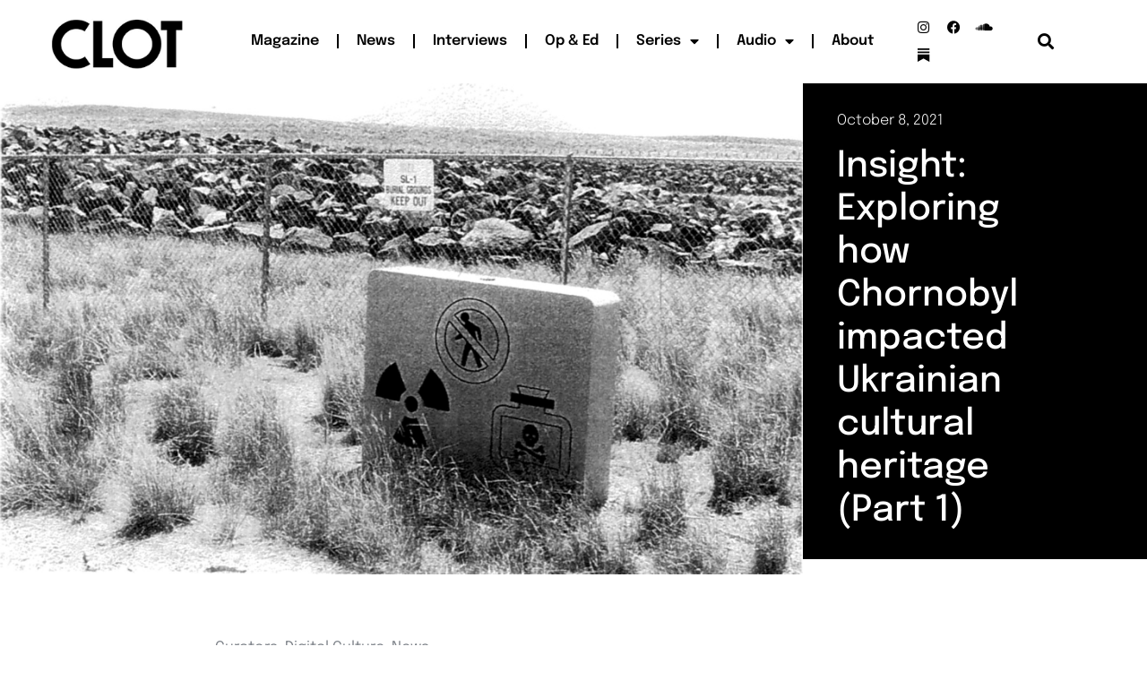

--- FILE ---
content_type: text/html; charset=UTF-8
request_url: https://clotmag.com/news/insight-exploring-how-chernobyl-impacted-ukrainian-cultural-heritage-part-1
body_size: 18761
content:
<!doctype html>
<html dir="ltr" lang="en-GB" prefix="og: https://ogp.me/ns#">
<head>
	<meta charset="UTF-8">
	<meta name="viewport" content="width=device-width, initial-scale=1">
	<link rel="profile" href="https://gmpg.org/xfn/11">
	<title>Exploring how Chernobyl impacted Ukrainian cultural heritage</title>
	<style>img:is([sizes="auto" i], [sizes^="auto," i]) { contain-intrinsic-size: 3000px 1500px }</style>
	
		<!-- All in One SEO 4.9.2 - aioseo.com -->
	<meta name="description" content="The first part of an insight explores how the Chornobyl accident in 1986 has impacted the cultural heritage in the Soviet Union &amp; worldwide" />
	<meta name="robots" content="max-image-preview:large" />
	<meta name="author" content="CLOT Magazine"/>
	<meta name="google-site-verification" content="e9H7n-AyWhqifBuyIyC9vm8Pcv19O0IbkuiG7b1eGak" />
	<meta name="keywords" content="russia,constructivism,contemporary,sculpture,scifi,st petersburg,lee bul,manege,curators,digital culture,news" />
	<link rel="canonical" href="https://clotmag.com/news/insight-exploring-how-chernobyl-impacted-ukrainian-cultural-heritage-part-1" />
	<meta name="generator" content="All in One SEO (AIOSEO) 4.9.2" />
		<meta property="og:locale" content="en_GB" />
		<meta property="og:site_name" content="CLOT Magazine | An online publishing platform dedicated to the most experimental art forms" />
		<meta property="og:type" content="article" />
		<meta property="og:title" content="Exploring how Chernobyl impacted Ukrainian cultural heritage" />
		<meta property="og:description" content="The first part of an insight explores how the Chornobyl accident in 1986 has impacted the cultural heritage in the Soviet Union &amp; worldwide" />
		<meta property="og:url" content="https://clotmag.com/news/insight-exploring-how-chernobyl-impacted-ukrainian-cultural-heritage-part-1" />
		<meta property="og:image" content="https://www.clotmag.com/wp-content/uploads/2022/06/1.Black_LOGO-CLOT-VIDEO-FINAL-copy.png" />
		<meta property="og:image:secure_url" content="https://www.clotmag.com/wp-content/uploads/2022/06/1.Black_LOGO-CLOT-VIDEO-FINAL-copy.png" />
		<meta property="article:published_time" content="2021-10-07T23:04:00+00:00" />
		<meta property="article:modified_time" content="2023-05-24T14:00:49+00:00" />
		<meta property="article:publisher" content="https://www.facebook.com/clotmagazine" />
		<script type="application/ld+json" class="aioseo-schema">
			{"@context":"https:\/\/schema.org","@graph":[{"@type":"Article","@id":"https:\/\/clotmag.com\/news\/insight-exploring-how-chernobyl-impacted-ukrainian-cultural-heritage-part-1#article","name":"Exploring how Chernobyl impacted Ukrainian cultural heritage","headline":"Insight: Exploring how Chornobyl impacted Ukrainian cultural heritage (Part 1)","author":{"@id":"https:\/\/clotmag.com\/author\/clotmagazine#author"},"publisher":{"@id":"https:\/\/clotmag.com\/#organization"},"image":{"@type":"ImageObject","url":"https:\/\/clotmag.com\/wp-content\/uploads\/2021\/10\/SL-1Burial.jpg","width":1024,"height":627},"datePublished":"2021-10-08T00:04:00+01:00","dateModified":"2023-05-24T15:00:49+01:00","inLanguage":"en-GB","mainEntityOfPage":{"@id":"https:\/\/clotmag.com\/news\/insight-exploring-how-chernobyl-impacted-ukrainian-cultural-heritage-part-1#webpage"},"isPartOf":{"@id":"https:\/\/clotmag.com\/news\/insight-exploring-how-chernobyl-impacted-ukrainian-cultural-heritage-part-1#webpage"},"articleSection":"Curators, Digital Culture, News, Chernobyl, CHRNBL Forum, Discussion, Exhibition, Forum, Nuclear Energy, Politics, Technology"},{"@type":"BreadcrumbList","@id":"https:\/\/clotmag.com\/news\/insight-exploring-how-chernobyl-impacted-ukrainian-cultural-heritage-part-1#breadcrumblist","itemListElement":[{"@type":"ListItem","@id":"https:\/\/clotmag.com#listItem","position":1,"name":"Home","item":"https:\/\/clotmag.com","nextItem":{"@type":"ListItem","@id":"https:\/\/clotmag.com\/category\/digital-culture#listItem","name":"Digital Culture"}},{"@type":"ListItem","@id":"https:\/\/clotmag.com\/category\/digital-culture#listItem","position":2,"name":"Digital Culture","item":"https:\/\/clotmag.com\/category\/digital-culture","nextItem":{"@type":"ListItem","@id":"https:\/\/clotmag.com\/news\/insight-exploring-how-chernobyl-impacted-ukrainian-cultural-heritage-part-1#listItem","name":"Insight: Exploring how Chornobyl impacted Ukrainian cultural heritage (Part 1)"},"previousItem":{"@type":"ListItem","@id":"https:\/\/clotmag.com#listItem","name":"Home"}},{"@type":"ListItem","@id":"https:\/\/clotmag.com\/news\/insight-exploring-how-chernobyl-impacted-ukrainian-cultural-heritage-part-1#listItem","position":3,"name":"Insight: Exploring how Chornobyl impacted Ukrainian cultural heritage (Part 1)","previousItem":{"@type":"ListItem","@id":"https:\/\/clotmag.com\/category\/digital-culture#listItem","name":"Digital Culture"}}]},{"@type":"Organization","@id":"https:\/\/clotmag.com\/#organization","name":"CLOT Magazine","description":"An online publishing platform dedicated to the most experimental art forms","url":"https:\/\/clotmag.com\/","logo":{"@type":"ImageObject","url":"https:\/\/www.clotmag.com\/wp-content\/uploads\/2022\/04\/1.Black_LOGO-CLOT-VIDEO-FINAL-copy.png","@id":"https:\/\/clotmag.com\/news\/insight-exploring-how-chernobyl-impacted-ukrainian-cultural-heritage-part-1\/#organizationLogo"},"image":{"@id":"https:\/\/clotmag.com\/news\/insight-exploring-how-chernobyl-impacted-ukrainian-cultural-heritage-part-1\/#organizationLogo"},"sameAs":["https:\/\/twitter.com\/ClotMagazine","https:\/\/www.instagram.com\/clotmagazine","https:\/\/www.youtube.com\/channel\/UCAn9rhMGQSbQcUTVFb_1nCQ","https:\/\/soundcloud.com\/clot-magazine"]},{"@type":"Person","@id":"https:\/\/clotmag.com\/author\/clotmagazine#author","url":"https:\/\/clotmag.com\/author\/clotmagazine","name":"CLOT Magazine"},{"@type":"WebPage","@id":"https:\/\/clotmag.com\/news\/insight-exploring-how-chernobyl-impacted-ukrainian-cultural-heritage-part-1#webpage","url":"https:\/\/clotmag.com\/news\/insight-exploring-how-chernobyl-impacted-ukrainian-cultural-heritage-part-1","name":"Exploring how Chernobyl impacted Ukrainian cultural heritage","description":"The first part of an insight explores how the Chornobyl accident in 1986 has impacted the cultural heritage in the Soviet Union & worldwide","inLanguage":"en-GB","isPartOf":{"@id":"https:\/\/clotmag.com\/#website"},"breadcrumb":{"@id":"https:\/\/clotmag.com\/news\/insight-exploring-how-chernobyl-impacted-ukrainian-cultural-heritage-part-1#breadcrumblist"},"author":{"@id":"https:\/\/clotmag.com\/author\/clotmagazine#author"},"creator":{"@id":"https:\/\/clotmag.com\/author\/clotmagazine#author"},"image":{"@type":"ImageObject","url":"https:\/\/clotmag.com\/wp-content\/uploads\/2021\/10\/SL-1Burial.jpg","@id":"https:\/\/clotmag.com\/news\/insight-exploring-how-chernobyl-impacted-ukrainian-cultural-heritage-part-1\/#mainImage","width":1024,"height":627},"primaryImageOfPage":{"@id":"https:\/\/clotmag.com\/news\/insight-exploring-how-chernobyl-impacted-ukrainian-cultural-heritage-part-1#mainImage"},"datePublished":"2021-10-08T00:04:00+01:00","dateModified":"2023-05-24T15:00:49+01:00"},{"@type":"WebSite","@id":"https:\/\/clotmag.com\/#website","url":"https:\/\/clotmag.com\/","name":"CLOT Magazine","description":"An online publishing platform dedicated to the most experimental art forms","inLanguage":"en-GB","publisher":{"@id":"https:\/\/clotmag.com\/#organization"}}]}
		</script>
		<!-- All in One SEO -->

<link rel='dns-prefetch' href='//www.googletagmanager.com' />
<link rel="alternate" type="application/rss+xml" title="CLOT Magazine &raquo; Feed" href="https://clotmag.com/feed" />
<link rel="alternate" type="application/rss+xml" title="CLOT Magazine &raquo; Comments Feed" href="https://clotmag.com/comments/feed" />
<link rel="alternate" type="application/rss+xml" title="CLOT Magazine &raquo; Insight: Exploring how Chornobyl impacted Ukrainian cultural heritage (Part 1) Comments Feed" href="https://clotmag.com/news/insight-exploring-how-chernobyl-impacted-ukrainian-cultural-heritage-part-1/feed" />
<script>
window._wpemojiSettings = {"baseUrl":"https:\/\/s.w.org\/images\/core\/emoji\/16.0.1\/72x72\/","ext":".png","svgUrl":"https:\/\/s.w.org\/images\/core\/emoji\/16.0.1\/svg\/","svgExt":".svg","source":{"concatemoji":"https:\/\/clotmag.com\/wp-includes\/js\/wp-emoji-release.min.js?ver=108202bbd06aa5e2719fc9f718cb70c0"}};
/*! This file is auto-generated */
!function(s,n){var o,i,e;function c(e){try{var t={supportTests:e,timestamp:(new Date).valueOf()};sessionStorage.setItem(o,JSON.stringify(t))}catch(e){}}function p(e,t,n){e.clearRect(0,0,e.canvas.width,e.canvas.height),e.fillText(t,0,0);var t=new Uint32Array(e.getImageData(0,0,e.canvas.width,e.canvas.height).data),a=(e.clearRect(0,0,e.canvas.width,e.canvas.height),e.fillText(n,0,0),new Uint32Array(e.getImageData(0,0,e.canvas.width,e.canvas.height).data));return t.every(function(e,t){return e===a[t]})}function u(e,t){e.clearRect(0,0,e.canvas.width,e.canvas.height),e.fillText(t,0,0);for(var n=e.getImageData(16,16,1,1),a=0;a<n.data.length;a++)if(0!==n.data[a])return!1;return!0}function f(e,t,n,a){switch(t){case"flag":return n(e,"\ud83c\udff3\ufe0f\u200d\u26a7\ufe0f","\ud83c\udff3\ufe0f\u200b\u26a7\ufe0f")?!1:!n(e,"\ud83c\udde8\ud83c\uddf6","\ud83c\udde8\u200b\ud83c\uddf6")&&!n(e,"\ud83c\udff4\udb40\udc67\udb40\udc62\udb40\udc65\udb40\udc6e\udb40\udc67\udb40\udc7f","\ud83c\udff4\u200b\udb40\udc67\u200b\udb40\udc62\u200b\udb40\udc65\u200b\udb40\udc6e\u200b\udb40\udc67\u200b\udb40\udc7f");case"emoji":return!a(e,"\ud83e\udedf")}return!1}function g(e,t,n,a){var r="undefined"!=typeof WorkerGlobalScope&&self instanceof WorkerGlobalScope?new OffscreenCanvas(300,150):s.createElement("canvas"),o=r.getContext("2d",{willReadFrequently:!0}),i=(o.textBaseline="top",o.font="600 32px Arial",{});return e.forEach(function(e){i[e]=t(o,e,n,a)}),i}function t(e){var t=s.createElement("script");t.src=e,t.defer=!0,s.head.appendChild(t)}"undefined"!=typeof Promise&&(o="wpEmojiSettingsSupports",i=["flag","emoji"],n.supports={everything:!0,everythingExceptFlag:!0},e=new Promise(function(e){s.addEventListener("DOMContentLoaded",e,{once:!0})}),new Promise(function(t){var n=function(){try{var e=JSON.parse(sessionStorage.getItem(o));if("object"==typeof e&&"number"==typeof e.timestamp&&(new Date).valueOf()<e.timestamp+604800&&"object"==typeof e.supportTests)return e.supportTests}catch(e){}return null}();if(!n){if("undefined"!=typeof Worker&&"undefined"!=typeof OffscreenCanvas&&"undefined"!=typeof URL&&URL.createObjectURL&&"undefined"!=typeof Blob)try{var e="postMessage("+g.toString()+"("+[JSON.stringify(i),f.toString(),p.toString(),u.toString()].join(",")+"));",a=new Blob([e],{type:"text/javascript"}),r=new Worker(URL.createObjectURL(a),{name:"wpTestEmojiSupports"});return void(r.onmessage=function(e){c(n=e.data),r.terminate(),t(n)})}catch(e){}c(n=g(i,f,p,u))}t(n)}).then(function(e){for(var t in e)n.supports[t]=e[t],n.supports.everything=n.supports.everything&&n.supports[t],"flag"!==t&&(n.supports.everythingExceptFlag=n.supports.everythingExceptFlag&&n.supports[t]);n.supports.everythingExceptFlag=n.supports.everythingExceptFlag&&!n.supports.flag,n.DOMReady=!1,n.readyCallback=function(){n.DOMReady=!0}}).then(function(){return e}).then(function(){var e;n.supports.everything||(n.readyCallback(),(e=n.source||{}).concatemoji?t(e.concatemoji):e.wpemoji&&e.twemoji&&(t(e.twemoji),t(e.wpemoji)))}))}((window,document),window._wpemojiSettings);
</script>
<style id='wp-emoji-styles-inline-css'>

	img.wp-smiley, img.emoji {
		display: inline !important;
		border: none !important;
		box-shadow: none !important;
		height: 1em !important;
		width: 1em !important;
		margin: 0 0.07em !important;
		vertical-align: -0.1em !important;
		background: none !important;
		padding: 0 !important;
	}
</style>
<link rel='stylesheet' id='wp-block-library-css' href='https://clotmag.com/wp-includes/css/dist/block-library/style.min.css?ver=108202bbd06aa5e2719fc9f718cb70c0' media='all' />
<link rel='stylesheet' id='aioseo/css/src/vue/standalone/blocks/table-of-contents/global.scss-css' href='https://clotmag.com/wp-content/plugins/all-in-one-seo-pack/dist/Lite/assets/css/table-of-contents/global.e90f6d47.css?ver=4.9.2' media='all' />
<style id='global-styles-inline-css'>
:root{--wp--preset--aspect-ratio--square: 1;--wp--preset--aspect-ratio--4-3: 4/3;--wp--preset--aspect-ratio--3-4: 3/4;--wp--preset--aspect-ratio--3-2: 3/2;--wp--preset--aspect-ratio--2-3: 2/3;--wp--preset--aspect-ratio--16-9: 16/9;--wp--preset--aspect-ratio--9-16: 9/16;--wp--preset--color--black: #000000;--wp--preset--color--cyan-bluish-gray: #abb8c3;--wp--preset--color--white: #ffffff;--wp--preset--color--pale-pink: #f78da7;--wp--preset--color--vivid-red: #cf2e2e;--wp--preset--color--luminous-vivid-orange: #ff6900;--wp--preset--color--luminous-vivid-amber: #fcb900;--wp--preset--color--light-green-cyan: #7bdcb5;--wp--preset--color--vivid-green-cyan: #00d084;--wp--preset--color--pale-cyan-blue: #8ed1fc;--wp--preset--color--vivid-cyan-blue: #0693e3;--wp--preset--color--vivid-purple: #9b51e0;--wp--preset--gradient--vivid-cyan-blue-to-vivid-purple: linear-gradient(135deg,rgba(6,147,227,1) 0%,rgb(155,81,224) 100%);--wp--preset--gradient--light-green-cyan-to-vivid-green-cyan: linear-gradient(135deg,rgb(122,220,180) 0%,rgb(0,208,130) 100%);--wp--preset--gradient--luminous-vivid-amber-to-luminous-vivid-orange: linear-gradient(135deg,rgba(252,185,0,1) 0%,rgba(255,105,0,1) 100%);--wp--preset--gradient--luminous-vivid-orange-to-vivid-red: linear-gradient(135deg,rgba(255,105,0,1) 0%,rgb(207,46,46) 100%);--wp--preset--gradient--very-light-gray-to-cyan-bluish-gray: linear-gradient(135deg,rgb(238,238,238) 0%,rgb(169,184,195) 100%);--wp--preset--gradient--cool-to-warm-spectrum: linear-gradient(135deg,rgb(74,234,220) 0%,rgb(151,120,209) 20%,rgb(207,42,186) 40%,rgb(238,44,130) 60%,rgb(251,105,98) 80%,rgb(254,248,76) 100%);--wp--preset--gradient--blush-light-purple: linear-gradient(135deg,rgb(255,206,236) 0%,rgb(152,150,240) 100%);--wp--preset--gradient--blush-bordeaux: linear-gradient(135deg,rgb(254,205,165) 0%,rgb(254,45,45) 50%,rgb(107,0,62) 100%);--wp--preset--gradient--luminous-dusk: linear-gradient(135deg,rgb(255,203,112) 0%,rgb(199,81,192) 50%,rgb(65,88,208) 100%);--wp--preset--gradient--pale-ocean: linear-gradient(135deg,rgb(255,245,203) 0%,rgb(182,227,212) 50%,rgb(51,167,181) 100%);--wp--preset--gradient--electric-grass: linear-gradient(135deg,rgb(202,248,128) 0%,rgb(113,206,126) 100%);--wp--preset--gradient--midnight: linear-gradient(135deg,rgb(2,3,129) 0%,rgb(40,116,252) 100%);--wp--preset--font-size--small: 13px;--wp--preset--font-size--medium: 20px;--wp--preset--font-size--large: 36px;--wp--preset--font-size--x-large: 42px;--wp--preset--spacing--20: 0.44rem;--wp--preset--spacing--30: 0.67rem;--wp--preset--spacing--40: 1rem;--wp--preset--spacing--50: 1.5rem;--wp--preset--spacing--60: 2.25rem;--wp--preset--spacing--70: 3.38rem;--wp--preset--spacing--80: 5.06rem;--wp--preset--shadow--natural: 6px 6px 9px rgba(0, 0, 0, 0.2);--wp--preset--shadow--deep: 12px 12px 50px rgba(0, 0, 0, 0.4);--wp--preset--shadow--sharp: 6px 6px 0px rgba(0, 0, 0, 0.2);--wp--preset--shadow--outlined: 6px 6px 0px -3px rgba(255, 255, 255, 1), 6px 6px rgba(0, 0, 0, 1);--wp--preset--shadow--crisp: 6px 6px 0px rgba(0, 0, 0, 1);}:root { --wp--style--global--content-size: 800px;--wp--style--global--wide-size: 1200px; }:where(body) { margin: 0; }.wp-site-blocks > .alignleft { float: left; margin-right: 2em; }.wp-site-blocks > .alignright { float: right; margin-left: 2em; }.wp-site-blocks > .aligncenter { justify-content: center; margin-left: auto; margin-right: auto; }:where(.wp-site-blocks) > * { margin-block-start: 24px; margin-block-end: 0; }:where(.wp-site-blocks) > :first-child { margin-block-start: 0; }:where(.wp-site-blocks) > :last-child { margin-block-end: 0; }:root { --wp--style--block-gap: 24px; }:root :where(.is-layout-flow) > :first-child{margin-block-start: 0;}:root :where(.is-layout-flow) > :last-child{margin-block-end: 0;}:root :where(.is-layout-flow) > *{margin-block-start: 24px;margin-block-end: 0;}:root :where(.is-layout-constrained) > :first-child{margin-block-start: 0;}:root :where(.is-layout-constrained) > :last-child{margin-block-end: 0;}:root :where(.is-layout-constrained) > *{margin-block-start: 24px;margin-block-end: 0;}:root :where(.is-layout-flex){gap: 24px;}:root :where(.is-layout-grid){gap: 24px;}.is-layout-flow > .alignleft{float: left;margin-inline-start: 0;margin-inline-end: 2em;}.is-layout-flow > .alignright{float: right;margin-inline-start: 2em;margin-inline-end: 0;}.is-layout-flow > .aligncenter{margin-left: auto !important;margin-right: auto !important;}.is-layout-constrained > .alignleft{float: left;margin-inline-start: 0;margin-inline-end: 2em;}.is-layout-constrained > .alignright{float: right;margin-inline-start: 2em;margin-inline-end: 0;}.is-layout-constrained > .aligncenter{margin-left: auto !important;margin-right: auto !important;}.is-layout-constrained > :where(:not(.alignleft):not(.alignright):not(.alignfull)){max-width: var(--wp--style--global--content-size);margin-left: auto !important;margin-right: auto !important;}.is-layout-constrained > .alignwide{max-width: var(--wp--style--global--wide-size);}body .is-layout-flex{display: flex;}.is-layout-flex{flex-wrap: wrap;align-items: center;}.is-layout-flex > :is(*, div){margin: 0;}body .is-layout-grid{display: grid;}.is-layout-grid > :is(*, div){margin: 0;}body{padding-top: 0px;padding-right: 0px;padding-bottom: 0px;padding-left: 0px;}a:where(:not(.wp-element-button)){text-decoration: underline;}:root :where(.wp-element-button, .wp-block-button__link){background-color: #32373c;border-width: 0;color: #fff;font-family: inherit;font-size: inherit;line-height: inherit;padding: calc(0.667em + 2px) calc(1.333em + 2px);text-decoration: none;}.has-black-color{color: var(--wp--preset--color--black) !important;}.has-cyan-bluish-gray-color{color: var(--wp--preset--color--cyan-bluish-gray) !important;}.has-white-color{color: var(--wp--preset--color--white) !important;}.has-pale-pink-color{color: var(--wp--preset--color--pale-pink) !important;}.has-vivid-red-color{color: var(--wp--preset--color--vivid-red) !important;}.has-luminous-vivid-orange-color{color: var(--wp--preset--color--luminous-vivid-orange) !important;}.has-luminous-vivid-amber-color{color: var(--wp--preset--color--luminous-vivid-amber) !important;}.has-light-green-cyan-color{color: var(--wp--preset--color--light-green-cyan) !important;}.has-vivid-green-cyan-color{color: var(--wp--preset--color--vivid-green-cyan) !important;}.has-pale-cyan-blue-color{color: var(--wp--preset--color--pale-cyan-blue) !important;}.has-vivid-cyan-blue-color{color: var(--wp--preset--color--vivid-cyan-blue) !important;}.has-vivid-purple-color{color: var(--wp--preset--color--vivid-purple) !important;}.has-black-background-color{background-color: var(--wp--preset--color--black) !important;}.has-cyan-bluish-gray-background-color{background-color: var(--wp--preset--color--cyan-bluish-gray) !important;}.has-white-background-color{background-color: var(--wp--preset--color--white) !important;}.has-pale-pink-background-color{background-color: var(--wp--preset--color--pale-pink) !important;}.has-vivid-red-background-color{background-color: var(--wp--preset--color--vivid-red) !important;}.has-luminous-vivid-orange-background-color{background-color: var(--wp--preset--color--luminous-vivid-orange) !important;}.has-luminous-vivid-amber-background-color{background-color: var(--wp--preset--color--luminous-vivid-amber) !important;}.has-light-green-cyan-background-color{background-color: var(--wp--preset--color--light-green-cyan) !important;}.has-vivid-green-cyan-background-color{background-color: var(--wp--preset--color--vivid-green-cyan) !important;}.has-pale-cyan-blue-background-color{background-color: var(--wp--preset--color--pale-cyan-blue) !important;}.has-vivid-cyan-blue-background-color{background-color: var(--wp--preset--color--vivid-cyan-blue) !important;}.has-vivid-purple-background-color{background-color: var(--wp--preset--color--vivid-purple) !important;}.has-black-border-color{border-color: var(--wp--preset--color--black) !important;}.has-cyan-bluish-gray-border-color{border-color: var(--wp--preset--color--cyan-bluish-gray) !important;}.has-white-border-color{border-color: var(--wp--preset--color--white) !important;}.has-pale-pink-border-color{border-color: var(--wp--preset--color--pale-pink) !important;}.has-vivid-red-border-color{border-color: var(--wp--preset--color--vivid-red) !important;}.has-luminous-vivid-orange-border-color{border-color: var(--wp--preset--color--luminous-vivid-orange) !important;}.has-luminous-vivid-amber-border-color{border-color: var(--wp--preset--color--luminous-vivid-amber) !important;}.has-light-green-cyan-border-color{border-color: var(--wp--preset--color--light-green-cyan) !important;}.has-vivid-green-cyan-border-color{border-color: var(--wp--preset--color--vivid-green-cyan) !important;}.has-pale-cyan-blue-border-color{border-color: var(--wp--preset--color--pale-cyan-blue) !important;}.has-vivid-cyan-blue-border-color{border-color: var(--wp--preset--color--vivid-cyan-blue) !important;}.has-vivid-purple-border-color{border-color: var(--wp--preset--color--vivid-purple) !important;}.has-vivid-cyan-blue-to-vivid-purple-gradient-background{background: var(--wp--preset--gradient--vivid-cyan-blue-to-vivid-purple) !important;}.has-light-green-cyan-to-vivid-green-cyan-gradient-background{background: var(--wp--preset--gradient--light-green-cyan-to-vivid-green-cyan) !important;}.has-luminous-vivid-amber-to-luminous-vivid-orange-gradient-background{background: var(--wp--preset--gradient--luminous-vivid-amber-to-luminous-vivid-orange) !important;}.has-luminous-vivid-orange-to-vivid-red-gradient-background{background: var(--wp--preset--gradient--luminous-vivid-orange-to-vivid-red) !important;}.has-very-light-gray-to-cyan-bluish-gray-gradient-background{background: var(--wp--preset--gradient--very-light-gray-to-cyan-bluish-gray) !important;}.has-cool-to-warm-spectrum-gradient-background{background: var(--wp--preset--gradient--cool-to-warm-spectrum) !important;}.has-blush-light-purple-gradient-background{background: var(--wp--preset--gradient--blush-light-purple) !important;}.has-blush-bordeaux-gradient-background{background: var(--wp--preset--gradient--blush-bordeaux) !important;}.has-luminous-dusk-gradient-background{background: var(--wp--preset--gradient--luminous-dusk) !important;}.has-pale-ocean-gradient-background{background: var(--wp--preset--gradient--pale-ocean) !important;}.has-electric-grass-gradient-background{background: var(--wp--preset--gradient--electric-grass) !important;}.has-midnight-gradient-background{background: var(--wp--preset--gradient--midnight) !important;}.has-small-font-size{font-size: var(--wp--preset--font-size--small) !important;}.has-medium-font-size{font-size: var(--wp--preset--font-size--medium) !important;}.has-large-font-size{font-size: var(--wp--preset--font-size--large) !important;}.has-x-large-font-size{font-size: var(--wp--preset--font-size--x-large) !important;}
:root :where(.wp-block-pullquote){font-size: 1.5em;line-height: 1.6;}
</style>
<link rel='stylesheet' id='pdp/front.css-css' href='https://clotmag.com/wp-content/plugins/post-draft-preview/dist/styles/front.css' media='all' />
<link rel='stylesheet' id='hello-elementor-css' href='https://clotmag.com/wp-content/themes/hello-elementor/assets/css/reset.css?ver=3.4.5' media='all' />
<link rel='stylesheet' id='hello-elementor-theme-style-css' href='https://clotmag.com/wp-content/themes/hello-elementor/assets/css/theme.css?ver=3.4.5' media='all' />
<link rel='stylesheet' id='hello-elementor-header-footer-css' href='https://clotmag.com/wp-content/themes/hello-elementor/assets/css/header-footer.css?ver=3.4.5' media='all' />
<link rel='stylesheet' id='elementor-frontend-css' href='https://clotmag.com/wp-content/plugins/elementor/assets/css/frontend.min.css?ver=3.33.6' media='all' />
<link rel='stylesheet' id='elementor-post-31608-css' href='https://clotmag.com/wp-content/uploads/elementor/css/post-31608.css?ver=1766080207' media='all' />
<link rel='stylesheet' id='widget-image-css' href='https://clotmag.com/wp-content/plugins/elementor/assets/css/widget-image.min.css?ver=3.33.6' media='all' />
<link rel='stylesheet' id='widget-nav-menu-css' href='https://clotmag.com/wp-content/plugins/elementor-pro/assets/css/widget-nav-menu.min.css?ver=3.33.1' media='all' />
<link rel='stylesheet' id='widget-social-icons-css' href='https://clotmag.com/wp-content/plugins/elementor/assets/css/widget-social-icons.min.css?ver=3.33.6' media='all' />
<link rel='stylesheet' id='e-apple-webkit-css' href='https://clotmag.com/wp-content/plugins/elementor/assets/css/conditionals/apple-webkit.min.css?ver=3.33.6' media='all' />
<link rel='stylesheet' id='widget-search-form-css' href='https://clotmag.com/wp-content/plugins/elementor-pro/assets/css/widget-search-form.min.css?ver=3.33.1' media='all' />
<link rel='stylesheet' id='elementor-icons-shared-0-css' href='https://clotmag.com/wp-content/plugins/elementor/assets/lib/font-awesome/css/fontawesome.min.css?ver=5.15.3' media='all' />
<link rel='stylesheet' id='elementor-icons-fa-solid-css' href='https://clotmag.com/wp-content/plugins/elementor/assets/lib/font-awesome/css/solid.min.css?ver=5.15.3' media='all' />
<link rel='stylesheet' id='e-sticky-css' href='https://clotmag.com/wp-content/plugins/elementor-pro/assets/css/modules/sticky.min.css?ver=3.33.1' media='all' />
<link rel='stylesheet' id='widget-heading-css' href='https://clotmag.com/wp-content/plugins/elementor/assets/css/widget-heading.min.css?ver=3.33.6' media='all' />
<link rel='stylesheet' id='widget-post-info-css' href='https://clotmag.com/wp-content/plugins/elementor-pro/assets/css/widget-post-info.min.css?ver=3.33.1' media='all' />
<link rel='stylesheet' id='widget-icon-list-css' href='https://clotmag.com/wp-content/plugins/elementor/assets/css/widget-icon-list.min.css?ver=3.33.6' media='all' />
<link rel='stylesheet' id='elementor-icons-fa-regular-css' href='https://clotmag.com/wp-content/plugins/elementor/assets/lib/font-awesome/css/regular.min.css?ver=5.15.3' media='all' />
<link rel='stylesheet' id='widget-share-buttons-css' href='https://clotmag.com/wp-content/plugins/elementor-pro/assets/css/widget-share-buttons.min.css?ver=3.33.1' media='all' />
<link rel='stylesheet' id='elementor-icons-fa-brands-css' href='https://clotmag.com/wp-content/plugins/elementor/assets/lib/font-awesome/css/brands.min.css?ver=5.15.3' media='all' />
<link rel='stylesheet' id='widget-divider-css' href='https://clotmag.com/wp-content/plugins/elementor/assets/css/widget-divider.min.css?ver=3.33.6' media='all' />
<link rel='stylesheet' id='widget-posts-css' href='https://clotmag.com/wp-content/plugins/elementor-pro/assets/css/widget-posts.min.css?ver=3.33.1' media='all' />
<link rel='stylesheet' id='elementor-icons-css' href='https://clotmag.com/wp-content/plugins/elementor/assets/lib/eicons/css/elementor-icons.min.css?ver=5.44.0' media='all' />
<link rel='stylesheet' id='font-awesome-5-all-css' href='https://clotmag.com/wp-content/plugins/elementor/assets/lib/font-awesome/css/all.min.css?ver=3.33.6' media='all' />
<link rel='stylesheet' id='font-awesome-4-shim-css' href='https://clotmag.com/wp-content/plugins/elementor/assets/lib/font-awesome/css/v4-shims.min.css?ver=3.33.6' media='all' />
<link rel='stylesheet' id='elementor-post-31660-css' href='https://clotmag.com/wp-content/uploads/elementor/css/post-31660.css?ver=1766080207' media='all' />
<link rel='stylesheet' id='elementor-post-31728-css' href='https://clotmag.com/wp-content/uploads/elementor/css/post-31728.css?ver=1767364216' media='all' />
<link rel='stylesheet' id='elementor-post-31749-css' href='https://clotmag.com/wp-content/uploads/elementor/css/post-31749.css?ver=1766080207' media='all' />
<link rel='stylesheet' id='elementor-gf-local-epilogue-css' href='https://clotmag.com/wp-content/uploads/elementor/google-fonts/css/epilogue.css?ver=1743759917' media='all' />
<link rel='stylesheet' id='elementor-gf-local-roboto-css' href='https://clotmag.com/wp-content/uploads/elementor/google-fonts/css/roboto.css?ver=1743759938' media='all' />
<script src="https://clotmag.com/wp-includes/js/jquery/jquery.min.js?ver=3.7.1" id="jquery-core-js"></script>
<script src="https://clotmag.com/wp-includes/js/jquery/jquery-migrate.min.js?ver=3.4.1" id="jquery-migrate-js"></script>
<script src="https://clotmag.com/wp-content/plugins/elementor/assets/lib/font-awesome/js/v4-shims.min.js?ver=3.33.6" id="font-awesome-4-shim-js"></script>

<!-- Google tag (gtag.js) snippet added by Site Kit -->
<!-- Google Analytics snippet added by Site Kit -->
<script src="https://www.googletagmanager.com/gtag/js?id=GT-WF64QKQ" id="google_gtagjs-js" async></script>
<script id="google_gtagjs-js-after">
window.dataLayer = window.dataLayer || [];function gtag(){dataLayer.push(arguments);}
gtag("set","linker",{"domains":["clotmag.com"]});
gtag("js", new Date());
gtag("set", "developer_id.dZTNiMT", true);
gtag("config", "GT-WF64QKQ", {"googlesitekit_post_type":"post"});
</script>
<link rel="https://api.w.org/" href="https://clotmag.com/wp-json/" /><link rel="alternate" title="JSON" type="application/json" href="https://clotmag.com/wp-json/wp/v2/posts/27161" /><link rel="EditURI" type="application/rsd+xml" title="RSD" href="https://clotmag.com/xmlrpc.php?rsd" />

<link rel='shortlink' href='https://clotmag.com/?p=27161' />
<link rel="alternate" title="oEmbed (JSON)" type="application/json+oembed" href="https://clotmag.com/wp-json/oembed/1.0/embed?url=https%3A%2F%2Fclotmag.com%2Fnews%2Finsight-exploring-how-chernobyl-impacted-ukrainian-cultural-heritage-part-1" />
<link rel="alternate" title="oEmbed (XML)" type="text/xml+oembed" href="https://clotmag.com/wp-json/oembed/1.0/embed?url=https%3A%2F%2Fclotmag.com%2Fnews%2Finsight-exploring-how-chernobyl-impacted-ukrainian-cultural-heritage-part-1&#038;format=xml" />
<meta name="generator" content="Site Kit by Google 1.168.0" />
<!-- Google AdSense meta tags added by Site Kit -->
<meta name="google-adsense-platform-account" content="ca-host-pub-2644536267352236">
<meta name="google-adsense-platform-domain" content="sitekit.withgoogle.com">
<!-- End Google AdSense meta tags added by Site Kit -->
<meta name="generator" content="Elementor 3.33.6; features: additional_custom_breakpoints; settings: css_print_method-external, google_font-enabled, font_display-swap">
			<style>
				.e-con.e-parent:nth-of-type(n+4):not(.e-lazyloaded):not(.e-no-lazyload),
				.e-con.e-parent:nth-of-type(n+4):not(.e-lazyloaded):not(.e-no-lazyload) * {
					background-image: none !important;
				}
				@media screen and (max-height: 1024px) {
					.e-con.e-parent:nth-of-type(n+3):not(.e-lazyloaded):not(.e-no-lazyload),
					.e-con.e-parent:nth-of-type(n+3):not(.e-lazyloaded):not(.e-no-lazyload) * {
						background-image: none !important;
					}
				}
				@media screen and (max-height: 640px) {
					.e-con.e-parent:nth-of-type(n+2):not(.e-lazyloaded):not(.e-no-lazyload),
					.e-con.e-parent:nth-of-type(n+2):not(.e-lazyloaded):not(.e-no-lazyload) * {
						background-image: none !important;
					}
				}
			</style>
			<link rel="icon" href="https://clotmag.com/wp-content/uploads/2022/04/cropped-1.Black_LOGO-CLOT-VIDEO-FINAL-copy-32x32.png" sizes="32x32" />
<link rel="icon" href="https://clotmag.com/wp-content/uploads/2022/04/cropped-1.Black_LOGO-CLOT-VIDEO-FINAL-copy-192x192.png" sizes="192x192" />
<link rel="apple-touch-icon" href="https://clotmag.com/wp-content/uploads/2022/04/cropped-1.Black_LOGO-CLOT-VIDEO-FINAL-copy-180x180.png" />
<meta name="msapplication-TileImage" content="https://clotmag.com/wp-content/uploads/2022/04/cropped-1.Black_LOGO-CLOT-VIDEO-FINAL-copy-270x270.png" />
		<style id="wp-custom-css">
			a {
   
    text-decoration: underline;
    color: #000000;
}

figcaption {
    font-size: 12px;
    color: #333;
    line-height: 1.4;
    font-style: italic;
    font-weight: 400;
}

/*quitar espacio de las fechas*/
.elementor-posts .elementor-post__meta-data {
    margin-top: 4px; 
}
.elementor-posts .elementor-post__card .elementor-post__meta-data {
    padding: 0px 30px !important;
    margin-bottom: 0;
    border-top: 1px solid #eaeaea;
}
/*quitar espacio de abajo del titulo */
.elementor-posts .elementor-post__card .elementor-post__title {
    margin-bottom: 0px !important;
}
/*cambiar la s fotos dentro de la galeria */
.elementor-posts-container.elementor-has-item-ratio .elementor-post__thumbnail img {
    height: 100% !important;   
}		</style>
		</head>
<body class="wp-singular post-template-default single single-post postid-27161 single-format-standard wp-custom-logo wp-embed-responsive wp-theme-hello-elementor hello-elementor-default elementor-default elementor-kit-31608 elementor-page-31749">


<a class="skip-link screen-reader-text" href="#content">Skip to content</a>

		<header data-elementor-type="header" data-elementor-id="31660" class="elementor elementor-31660 elementor-location-header" data-elementor-post-type="elementor_library">
					<section class="elementor-section elementor-top-section elementor-element elementor-element-38b6ff1 elementor-section-boxed elementor-section-height-default elementor-section-height-default" data-id="38b6ff1" data-element_type="section" data-settings="{&quot;background_background&quot;:&quot;classic&quot;,&quot;sticky&quot;:&quot;top&quot;,&quot;sticky_on&quot;:[&quot;desktop&quot;,&quot;tablet&quot;,&quot;mobile&quot;],&quot;sticky_offset&quot;:0,&quot;sticky_effects_offset&quot;:0,&quot;sticky_anchor_link_offset&quot;:0}">
						<div class="elementor-container elementor-column-gap-default">
					<div class="elementor-column elementor-col-20 elementor-top-column elementor-element elementor-element-ace3c23" data-id="ace3c23" data-element_type="column">
			<div class="elementor-widget-wrap elementor-element-populated">
						<div class="elementor-element elementor-element-dbcbdd4 elementor-widget elementor-widget-theme-site-logo elementor-widget-image" data-id="dbcbdd4" data-element_type="widget" data-widget_type="theme-site-logo.default">
				<div class="elementor-widget-container">
											<a href="https://clotmag.com">
			<img width="200" height="82" src="https://clotmag.com/wp-content/uploads/2018/01/logo-CLOT-large-header-200x82.png" class="attachment-full size-full wp-image-12073" alt="CLOT Mag header Logo" />				</a>
											</div>
				</div>
					</div>
		</div>
				<div class="elementor-column elementor-col-20 elementor-top-column elementor-element elementor-element-945418a" data-id="945418a" data-element_type="column">
			<div class="elementor-widget-wrap elementor-element-populated">
						<div class="elementor-element elementor-element-79a0079 elementor-nav-menu__align-end elementor-nav-menu--stretch elementor-nav-menu__text-align-center elementor-nav-menu--dropdown-tablet elementor-nav-menu--toggle elementor-nav-menu--burger elementor-widget elementor-widget-nav-menu" data-id="79a0079" data-element_type="widget" data-settings="{&quot;full_width&quot;:&quot;stretch&quot;,&quot;layout&quot;:&quot;horizontal&quot;,&quot;submenu_icon&quot;:{&quot;value&quot;:&quot;&lt;i class=\&quot;fas fa-caret-down\&quot; aria-hidden=\&quot;true\&quot;&gt;&lt;\/i&gt;&quot;,&quot;library&quot;:&quot;fa-solid&quot;},&quot;toggle&quot;:&quot;burger&quot;}" data-widget_type="nav-menu.default">
				<div class="elementor-widget-container">
								<nav aria-label="Menu" class="elementor-nav-menu--main elementor-nav-menu__container elementor-nav-menu--layout-horizontal e--pointer-underline e--animation-fade">
				<ul id="menu-1-79a0079" class="elementor-nav-menu"><li class="menu-item menu-item-type-custom menu-item-object-custom menu-item-home menu-item-33647"><a href="https://clotmag.com" class="elementor-item">Magazine</a></li>
<li class="menu-item menu-item-type-post_type menu-item-object-page menu-item-31917"><a href="https://clotmag.com/news" class="elementor-item">News</a></li>
<li class="menu-item menu-item-type-post_type menu-item-object-page menu-item-12990"><a href="https://clotmag.com/interviews" class="elementor-item">Interviews</a></li>
<li class="menu-item menu-item-type-post_type menu-item-object-page menu-item-12987"><a href="https://clotmag.com/op-ed" class="elementor-item">Op &#038; Ed</a></li>
<li class="menu-item menu-item-type-post_type menu-item-object-page menu-item-has-children menu-item-12989"><a href="https://clotmag.com/series" class="elementor-item">Series</a>
<ul class="sub-menu elementor-nav-menu--dropdown">
	<li class="menu-item menu-item-type-post_type menu-item-object-page menu-item-13004"><a href="https://clotmag.com/series/sonar" class="elementor-sub-item">SÓNAR</a></li>
	<li class="menu-item menu-item-type-post_type menu-item-object-page menu-item-27978"><a href="https://clotmag.com/series/art-laboratory-berlin" class="elementor-sub-item">Art Laboratory Berlin</a></li>
	<li class="menu-item menu-item-type-post_type menu-item-object-page menu-item-13003"><a href="https://clotmag.com/series/unsound" class="elementor-sub-item">UNSOUND</a></li>
	<li class="menu-item menu-item-type-post_type menu-item-object-page menu-item-44844"><a href="https://clotmag.com/series/mutek" class="elementor-sub-item">MUTEK</a></li>
	<li class="menu-item menu-item-type-post_type menu-item-object-page menu-item-13005"><a href="https://clotmag.com/series/ctm-transmediale" class="elementor-sub-item">CTM/transmediale</a></li>
	<li class="menu-item menu-item-type-post_type menu-item-object-page menu-item-27979"><a href="https://clotmag.com/series/fulcrum-arts" class="elementor-sub-item">Fulcrum Arts</a></li>
</ul>
</li>
<li class="menu-item menu-item-type-post_type menu-item-object-page menu-item-has-children menu-item-12988"><a href="https://clotmag.com/audio" class="elementor-item">Audio</a>
<ul class="sub-menu elementor-nav-menu--dropdown">
	<li class="menu-item menu-item-type-post_type menu-item-object-page menu-item-17177"><a href="https://clotmag.com/audio/the-clotmix-series" class="elementor-sub-item">The CLOTmix</a></li>
	<li class="menu-item menu-item-type-post_type menu-item-object-page menu-item-13002"><a href="https://clotmag.com/audio/the-clotcast-series" class="elementor-sub-item">The CLOTcast</a></li>
</ul>
</li>
<li class="menu-item menu-item-type-post_type menu-item-object-page menu-item-4004"><a href="https://clotmag.com/about" class="elementor-item">About</a></li>
</ul>			</nav>
					<div class="elementor-menu-toggle" role="button" tabindex="0" aria-label="Menu Toggle" aria-expanded="false">
			<i aria-hidden="true" role="presentation" class="elementor-menu-toggle__icon--open eicon-menu-bar"></i><i aria-hidden="true" role="presentation" class="elementor-menu-toggle__icon--close eicon-close"></i>		</div>
					<nav class="elementor-nav-menu--dropdown elementor-nav-menu__container" aria-hidden="true">
				<ul id="menu-2-79a0079" class="elementor-nav-menu"><li class="menu-item menu-item-type-custom menu-item-object-custom menu-item-home menu-item-33647"><a href="https://clotmag.com" class="elementor-item" tabindex="-1">Magazine</a></li>
<li class="menu-item menu-item-type-post_type menu-item-object-page menu-item-31917"><a href="https://clotmag.com/news" class="elementor-item" tabindex="-1">News</a></li>
<li class="menu-item menu-item-type-post_type menu-item-object-page menu-item-12990"><a href="https://clotmag.com/interviews" class="elementor-item" tabindex="-1">Interviews</a></li>
<li class="menu-item menu-item-type-post_type menu-item-object-page menu-item-12987"><a href="https://clotmag.com/op-ed" class="elementor-item" tabindex="-1">Op &#038; Ed</a></li>
<li class="menu-item menu-item-type-post_type menu-item-object-page menu-item-has-children menu-item-12989"><a href="https://clotmag.com/series" class="elementor-item" tabindex="-1">Series</a>
<ul class="sub-menu elementor-nav-menu--dropdown">
	<li class="menu-item menu-item-type-post_type menu-item-object-page menu-item-13004"><a href="https://clotmag.com/series/sonar" class="elementor-sub-item" tabindex="-1">SÓNAR</a></li>
	<li class="menu-item menu-item-type-post_type menu-item-object-page menu-item-27978"><a href="https://clotmag.com/series/art-laboratory-berlin" class="elementor-sub-item" tabindex="-1">Art Laboratory Berlin</a></li>
	<li class="menu-item menu-item-type-post_type menu-item-object-page menu-item-13003"><a href="https://clotmag.com/series/unsound" class="elementor-sub-item" tabindex="-1">UNSOUND</a></li>
	<li class="menu-item menu-item-type-post_type menu-item-object-page menu-item-44844"><a href="https://clotmag.com/series/mutek" class="elementor-sub-item" tabindex="-1">MUTEK</a></li>
	<li class="menu-item menu-item-type-post_type menu-item-object-page menu-item-13005"><a href="https://clotmag.com/series/ctm-transmediale" class="elementor-sub-item" tabindex="-1">CTM/transmediale</a></li>
	<li class="menu-item menu-item-type-post_type menu-item-object-page menu-item-27979"><a href="https://clotmag.com/series/fulcrum-arts" class="elementor-sub-item" tabindex="-1">Fulcrum Arts</a></li>
</ul>
</li>
<li class="menu-item menu-item-type-post_type menu-item-object-page menu-item-has-children menu-item-12988"><a href="https://clotmag.com/audio" class="elementor-item" tabindex="-1">Audio</a>
<ul class="sub-menu elementor-nav-menu--dropdown">
	<li class="menu-item menu-item-type-post_type menu-item-object-page menu-item-17177"><a href="https://clotmag.com/audio/the-clotmix-series" class="elementor-sub-item" tabindex="-1">The CLOTmix</a></li>
	<li class="menu-item menu-item-type-post_type menu-item-object-page menu-item-13002"><a href="https://clotmag.com/audio/the-clotcast-series" class="elementor-sub-item" tabindex="-1">The CLOTcast</a></li>
</ul>
</li>
<li class="menu-item menu-item-type-post_type menu-item-object-page menu-item-4004"><a href="https://clotmag.com/about" class="elementor-item" tabindex="-1">About</a></li>
</ul>			</nav>
						</div>
				</div>
					</div>
		</div>
				<div class="elementor-column elementor-col-20 elementor-top-column elementor-element elementor-element-1480b24 elementor-hidden-mobile" data-id="1480b24" data-element_type="column">
			<div class="elementor-widget-wrap elementor-element-populated">
						<div class="elementor-element elementor-element-23193f7 e-grid-align-left e-grid-align-mobile-right elementor-hidden-mobile e-grid-align-tablet-right elementor-widget-tablet__width-initial elementor-shape-rounded elementor-grid-0 elementor-widget elementor-widget-social-icons" data-id="23193f7" data-element_type="widget" data-widget_type="social-icons.default">
				<div class="elementor-widget-container">
							<div class="elementor-social-icons-wrapper elementor-grid" role="list">
							<span class="elementor-grid-item" role="listitem">
					<a class="elementor-icon elementor-social-icon elementor-social-icon-instagram elementor-repeater-item-a17d5b4" href="http://instagram.com/clotmagazine" target="_blank">
						<span class="elementor-screen-only">Instagram</span>
						<i aria-hidden="true" class="fab fa-instagram"></i>					</a>
				</span>
							<span class="elementor-grid-item" role="listitem">
					<a class="elementor-icon elementor-social-icon elementor-social-icon-facebook elementor-repeater-item-05eed4f" href="http://www.facebook.com/clotmagazine" target="_blank">
						<span class="elementor-screen-only">Facebook</span>
						<i aria-hidden="true" class="fab fa-facebook"></i>					</a>
				</span>
							<span class="elementor-grid-item" role="listitem">
					<a class="elementor-icon elementor-social-icon elementor-social-icon-soundcloud elementor-repeater-item-a39551c" href="https://soundcloud.com/clot-magazine" target="_blank">
						<span class="elementor-screen-only">Soundcloud</span>
						<i aria-hidden="true" class="fab fa-soundcloud"></i>					</a>
				</span>
							<span class="elementor-grid-item" role="listitem">
					<a class="elementor-icon elementor-social-icon elementor-social-icon- elementor-repeater-item-74cd6fc" href="https://substack.com/@clotmagazine?utm_source=global-search" target="_blank">
						<span class="elementor-screen-only"></span>
						<svg xmlns="http://www.w3.org/2000/svg" xmlns:xlink="http://www.w3.org/1999/xlink" id="Capa_1" x="0px" y="0px" viewBox="0 0 60 60" style="enable-background:new 0 0 60 60;" xml:space="preserve"><g>	<path d="M4.01,59.97c0-0.27,0-0.45,0-0.62c0-10.52,0-21.04,0-31.56c0-0.66,0-0.66,0.64-0.66c17.14,0,34.28,0,51.42-0.01  c0.52,0,0.63,0.15,0.63,0.64c-0.01,10.54-0.01,21.08-0.01,31.61c0,0.18,0,0.36,0,0.63c-0.78-0.43-1.47-0.81-2.17-1.2  c-7.85-4.39-15.7-8.77-23.54-13.17c-0.47-0.26-0.82-0.28-1.31,0c-8.26,4.64-16.54,9.26-24.81,13.88  C4.61,59.65,4.35,59.79,4.01,59.97z"></path>	<path d="M30.32,7.04c-8.55,0-17.11,0-25.66,0c-0.64,0-0.64,0-0.64-0.66c0-1.93,0.01-3.87-0.01-5.8C4,0.16,4.08,0,4.55,0  c17.21,0.01,34.42,0.01,51.63,0c0.43,0,0.52,0.14,0.52,0.54c-0.02,1.98-0.02,3.97,0,5.95c0.01,0.45-0.14,0.55-0.57,0.55  C47.53,7.04,38.92,7.04,30.32,7.04z"></path>	<path d="M30.36,20.55c-8.55,0-17.11,0-25.66,0c-0.69,0-0.69,0-0.69-0.72c0-1.83,0-3.67,0-5.5c0-0.74,0-0.74,0.72-0.74  c9.55,0,19.11,0,28.66,0c7.54,0,15.07,0,22.61,0c0.68,0,0.68,0,0.68,0.67c0,1.87,0,3.74,0,5.6c0,0.68,0,0.68-0.66,0.68  C47.47,20.55,38.91,20.55,30.36,20.55z"></path></g></svg>					</a>
				</span>
					</div>
						</div>
				</div>
					</div>
		</div>
				<div class="elementor-column elementor-col-20 elementor-top-column elementor-element elementor-element-1745343 elementor-hidden-mobile" data-id="1745343" data-element_type="column">
			<div class="elementor-widget-wrap elementor-element-populated">
						<div class="elementor-element elementor-element-a7c8722 elementor-search-form--skin-full_screen elementor-widget elementor-widget-search-form" data-id="a7c8722" data-element_type="widget" data-settings="{&quot;skin&quot;:&quot;full_screen&quot;}" data-widget_type="search-form.default">
				<div class="elementor-widget-container">
							<search role="search">
			<form class="elementor-search-form" action="https://clotmag.com" method="get">
												<div class="elementor-search-form__toggle" role="button" tabindex="0" aria-label="Search">
					<i aria-hidden="true" class="fas fa-search"></i>				</div>
								<div class="elementor-search-form__container">
					<label class="elementor-screen-only" for="elementor-search-form-a7c8722">Search</label>

					
					<input id="elementor-search-form-a7c8722" placeholder="Search..." class="elementor-search-form__input" type="search" name="s" value="">
					
					
										<div class="dialog-lightbox-close-button dialog-close-button" role="button" tabindex="0" aria-label="Close this search box.">
						<i aria-hidden="true" class="eicon-close"></i>					</div>
									</div>
			</form>
		</search>
						</div>
				</div>
					</div>
		</div>
				<div class="elementor-column elementor-col-20 elementor-top-column elementor-element elementor-element-ffb0637 elementor-hidden-desktop elementor-hidden-tablet" data-id="ffb0637" data-element_type="column">
			<div class="elementor-widget-wrap elementor-element-populated">
						<div class="elementor-element elementor-element-f827efc elementor-search-form--skin-full_screen elementor-widget elementor-widget-search-form" data-id="f827efc" data-element_type="widget" data-settings="{&quot;skin&quot;:&quot;full_screen&quot;}" data-widget_type="search-form.default">
				<div class="elementor-widget-container">
							<search role="search">
			<form class="elementor-search-form" action="https://clotmag.com" method="get">
												<div class="elementor-search-form__toggle" role="button" tabindex="0" aria-label="Search">
					<i aria-hidden="true" class="fas fa-search"></i>				</div>
								<div class="elementor-search-form__container">
					<label class="elementor-screen-only" for="elementor-search-form-f827efc">Search</label>

					
					<input id="elementor-search-form-f827efc" placeholder="Search..." class="elementor-search-form__input" type="search" name="s" value="">
					
					
										<div class="dialog-lightbox-close-button dialog-close-button" role="button" tabindex="0" aria-label="Close this search box.">
						<i aria-hidden="true" class="eicon-close"></i>					</div>
									</div>
			</form>
		</search>
						</div>
				</div>
					</div>
		</div>
					</div>
		</section>
				</header>
				<div data-elementor-type="single-post" data-elementor-id="31749" class="elementor elementor-31749 elementor-location-single post-27161 post type-post status-publish format-standard has-post-thumbnail hentry category-curators category-digital-culture category-news tag-chernobyl tag-chrnbl-forum tag-discussion tag-exhibition tag-forum tag-nuclear-energy tag-politics tag-technology" data-elementor-post-type="elementor_library">
					<section class="elementor-section elementor-top-section elementor-element elementor-element-3ff8d3d1 elementor-section-full_width elementor-section-height-default elementor-section-height-default" data-id="3ff8d3d1" data-element_type="section">
						<div class="elementor-container elementor-column-gap-no">
					<div class="elementor-column elementor-col-50 elementor-top-column elementor-element elementor-element-2e6f06c3" data-id="2e6f06c3" data-element_type="column">
			<div class="elementor-widget-wrap elementor-element-populated">
						<div class="elementor-element elementor-element-6011a387 elementor-widget elementor-widget-theme-post-featured-image elementor-widget-image" data-id="6011a387" data-element_type="widget" data-widget_type="theme-post-featured-image.default">
				<div class="elementor-widget-container">
															<img fetchpriority="high" width="1024" height="627" src="https://clotmag.com/wp-content/uploads/2021/10/SL-1Burial.jpg" class="attachment-full size-full wp-image-27162" alt="" srcset="https://clotmag.com/wp-content/uploads/2021/10/SL-1Burial.jpg 1024w, https://clotmag.com/wp-content/uploads/2021/10/SL-1Burial-300x184.jpg 300w, https://clotmag.com/wp-content/uploads/2021/10/SL-1Burial-768x470.jpg 768w" sizes="(max-width: 1024px) 100vw, 1024px" />															</div>
				</div>
					</div>
		</div>
				<div class="elementor-column elementor-col-50 elementor-top-column elementor-element elementor-element-4dcc5c82" data-id="4dcc5c82" data-element_type="column" data-settings="{&quot;background_background&quot;:&quot;classic&quot;}">
			<div class="elementor-widget-wrap elementor-element-populated">
						<section class="elementor-section elementor-inner-section elementor-element elementor-element-5f2dd7f6 elementor-section-height-min-height elementor-section-boxed elementor-section-height-default" data-id="5f2dd7f6" data-element_type="section" data-settings="{&quot;background_background&quot;:&quot;classic&quot;}">
						<div class="elementor-container elementor-column-gap-default">
					<div class="elementor-column elementor-col-100 elementor-inner-column elementor-element elementor-element-3f4acf6f" data-id="3f4acf6f" data-element_type="column">
			<div class="elementor-widget-wrap elementor-element-populated">
						<div class="elementor-element elementor-element-76fa8f81 elementor-widget elementor-widget-post-info" data-id="76fa8f81" data-element_type="widget" data-widget_type="post-info.default">
				<div class="elementor-widget-container">
							<ul class="elementor-inline-items elementor-icon-list-items elementor-post-info">
								<li class="elementor-icon-list-item elementor-repeater-item-5b276ce elementor-inline-item" itemprop="datePublished">
						<a href="https://clotmag.com/2021/10/08">
														<span class="elementor-icon-list-text elementor-post-info__item elementor-post-info__item--type-date">
										<time>October 8, 2021</time>					</span>
									</a>
				</li>
				</ul>
						</div>
				</div>
				<div class="elementor-element elementor-element-34fab4f4 elementor-widget elementor-widget-theme-post-title elementor-page-title elementor-widget-heading" data-id="34fab4f4" data-element_type="widget" data-widget_type="theme-post-title.default">
				<div class="elementor-widget-container">
					<h1 class="elementor-heading-title elementor-size-default">Insight: Exploring how Chornobyl impacted Ukrainian cultural heritage (Part 1)</h1>				</div>
				</div>
					</div>
		</div>
					</div>
		</section>
					</div>
		</div>
					</div>
		</section>
				<section class="elementor-section elementor-top-section elementor-element elementor-element-134919f5 elementor-section-boxed elementor-section-height-default elementor-section-height-default" data-id="134919f5" data-element_type="section">
						<div class="elementor-container elementor-column-gap-default">
					<div class="elementor-column elementor-col-100 elementor-top-column elementor-element elementor-element-79b2b19f" data-id="79b2b19f" data-element_type="column">
			<div class="elementor-widget-wrap elementor-element-populated">
						<div class="elementor-element elementor-element-2e63e38 elementor-widget elementor-widget-post-info" data-id="2e63e38" data-element_type="widget" data-widget_type="post-info.default">
				<div class="elementor-widget-container">
							<ul class="elementor-inline-items elementor-icon-list-items elementor-post-info">
								<li class="elementor-icon-list-item elementor-repeater-item-ae4fada elementor-inline-item" itemprop="about">
													<span class="elementor-icon-list-text elementor-post-info__item elementor-post-info__item--type-terms">
										<span class="elementor-post-info__terms-list">
				<a href="https://clotmag.com/category/curators" class="elementor-post-info__terms-list-item">Curators</a>, <a href="https://clotmag.com/category/digital-culture" class="elementor-post-info__terms-list-item">Digital Culture</a>, <a href="https://clotmag.com/category/news" class="elementor-post-info__terms-list-item">News</a>				</span>
					</span>
								</li>
				</ul>
						</div>
				</div>
				<div class="elementor-element elementor-element-fb1a07f elementor-share-buttons--view-icon elementor-share-buttons--skin-minimal elementor-share-buttons--shape-circle elementor-share-buttons--color-custom elementor-grid-0 elementor-widget elementor-widget-share-buttons" data-id="fb1a07f" data-element_type="widget" data-widget_type="share-buttons.default">
				<div class="elementor-widget-container">
							<div class="elementor-grid" role="list">
								<div class="elementor-grid-item" role="listitem">
						<div class="elementor-share-btn elementor-share-btn_facebook" role="button" tabindex="0" aria-label="Share on facebook">
															<span class="elementor-share-btn__icon">
								<i class="fab fa-facebook" aria-hidden="true"></i>							</span>
																				</div>
					</div>
									<div class="elementor-grid-item" role="listitem">
						<div class="elementor-share-btn elementor-share-btn_whatsapp" role="button" tabindex="0" aria-label="Share on whatsapp">
															<span class="elementor-share-btn__icon">
								<i class="fab fa-whatsapp" aria-hidden="true"></i>							</span>
																				</div>
					</div>
									<div class="elementor-grid-item" role="listitem">
						<div class="elementor-share-btn elementor-share-btn_email" role="button" tabindex="0" aria-label="Share on email">
															<span class="elementor-share-btn__icon">
								<i class="fas fa-envelope" aria-hidden="true"></i>							</span>
																				</div>
					</div>
						</div>
						</div>
				</div>
				<div class="elementor-element elementor-element-74b27a48 elementor-widget elementor-widget-theme-post-content" data-id="74b27a48" data-element_type="widget" data-widget_type="theme-post-content.default">
				<div class="elementor-widget-container">
					
<p class="has-text-color" style="color:#7a7f86"><strong>Text by CLOT Magazine</strong><br /><br /></p>



<figure class="wp-block-image size-large is-resized"><img decoding="async" src="https://www.clotmag.com/wp-content/uploads/2021/10/SL-1Burial.jpg" alt="" class="wp-image-27162" height="550" srcset="https://clotmag.com/wp-content/uploads/2021/10/SL-1Burial.jpg 1024w, https://clotmag.com/wp-content/uploads/2021/10/SL-1Burial-300x184.jpg 300w, https://clotmag.com/wp-content/uploads/2021/10/SL-1Burial-768x470.jpg 768w" sizes="(max-width: 1024px) 100vw, 1024px" /></figure>



<p><br /><br />Over 35 years have passed since the <strong><a href="https://clotmag.com/news/online-forum-chrnbl-examining-the-impact-of-chernobyl" target="_blank" rel="noopener" title="">Chornobyl</a></strong> accident, but its consequences remain discussed in the world scientific community today. According to UNSCEAR and WHO, the Chornobyl disaster is among the highest-level nuclear accidents.</p>



<p><br />Due to imperfect construction, the use of low-quality building materials, and numerous mini-catastrophes, it was almost impossible for the Chornobyl tragedy not to happen. Historians emphasise the political responsibility of the communist regime, which endangered the lives and health of millions of citizens for ideological interests. No wonder Chornobyl is considered one of the main events that influenced the collapse of the Soviet Union.</p>



<p><br />Initially, the blame for the disaster was placed solely (or almost exclusively) on staff. However, later in 1993, it was acknowledged that most of the operators&#8217; actions, which were previously considered violations, actually complied with the rules adopted or did not affect the course of the accident. Thus, in analysing staff actions, the focus is not on specific violations but a low &#8220;safety culture&#8221; (nuclear safety experts began to use this concept only after the Chornobyl accident). </p>



<p><br />Chornobyl and Fukushima&#8217;s accidents brought the word &#8220;radiation&#8221; to the world. Like most things and phenomena around us, the effects of radiation can be beneficial, harmful or almost invisible to the body. “Radiation” is used in medicine during X-ray and fluorographic examinations and treatment of cancer, in archaeology and palaeontology to determine the exact age of the find, and for sterilising medical instruments and food, to name just a few of its applications in everyday life. However, even though the knowledge of radioactive substances and radiation is used in medicine and technology today, most people are frightened by the word &#8220;radiation&#8221; because humans do not feel the effect of ionizing radiation on the body.</p>



<p><br />During these last 18 months with the COVID-19 pandemic, we have witnessed how global world problems no longer have borders. Like the COVID-19 pandemic, the Chornobyl accident 1986 started with one random point on the map and has impacted the whole world. It is scary for us to read and remember these times. But no less frightening are the natural consequences that Europe has had with Chornobyl.</p>



<p><br />An article published in The Guardian on May 3, 1986, helps us understand today how Europe was concerned about the events of Chornobyl in 1986: <em>By dusk last night, every country in mainland Europe had experienced higher than normal radiation due to the Chornobyl</em> disaster. Only the Iberian peninsula was still clear, as governments in the <em>East and West, having recovered from the initial panic, started to count the medium-term costs</em><sup>1</sup>.</p>



<p><br />People would like to say that the Chornobyl disaster after 35&nbsp; has become irrelevant, but it is not. Due to the radiation, the territory of the Chornobyl accident will never be completely free of radiation. And the world will never get rid of it.</p>



<p><br />Let&#8217;s think briefly about what radiation and information are, not only about what the media shared but also what the governments wanted us to know. We should ask ourselves what do radiation and information have in common. Why should we talk about this with our children today? </p>



<p><br />We live in the age of information: social media and the Internet have made the world a small place to live in. We witness what happens hundreds of thousands of miles away in real life. We are flooded by data, and the kind of world we build depends on the data quality. Both radiation and information exist everywhere and are used by us daily, they can be safe and useful or maybe dangerous, but mainly, they are invisible.</p>



<p><br />Silencing the scale of radiation pollution led to the loss of lives and territory and demonstrates we are victims of propaganda, misrepresentation, and silence. The Chornobyl tragedy shows the world what an information catastrophe is and what repercussions can cause propaganda, distortion of information and fake news today.<br /><br /><br /><br /><br /></p>



<h6 class="wp-block-heading"><br /><br /><sup>1</sup> https://www.theguardian.com/environment/2021/may/03/radiation-high-over-europe-after-chernobyl-disaster-1986</h6>



<p><br /><br /><br /><br /><br /></p>



<h6 class="wp-block-heading">Website <a href="http://CHRNBL.com" target="_blank" rel="noreferrer noopener">http://CHRNBL.com</a><br />(Image courtesy of CHRNBL)<br /></h6>
				</div>
				</div>
				<div class="elementor-element elementor-element-81b5496 elementor-share-buttons--view-icon elementor-share-buttons--skin-minimal elementor-share-buttons--shape-circle elementor-share-buttons--color-custom elementor-grid-0 elementor-widget elementor-widget-share-buttons" data-id="81b5496" data-element_type="widget" data-widget_type="share-buttons.default">
				<div class="elementor-widget-container">
							<div class="elementor-grid" role="list">
								<div class="elementor-grid-item" role="listitem">
						<div class="elementor-share-btn elementor-share-btn_facebook" role="button" tabindex="0" aria-label="Share on facebook">
															<span class="elementor-share-btn__icon">
								<i class="fab fa-facebook" aria-hidden="true"></i>							</span>
																				</div>
					</div>
									<div class="elementor-grid-item" role="listitem">
						<div class="elementor-share-btn elementor-share-btn_whatsapp" role="button" tabindex="0" aria-label="Share on whatsapp">
															<span class="elementor-share-btn__icon">
								<i class="fab fa-whatsapp" aria-hidden="true"></i>							</span>
																				</div>
					</div>
									<div class="elementor-grid-item" role="listitem">
						<div class="elementor-share-btn elementor-share-btn_email" role="button" tabindex="0" aria-label="Share on email">
															<span class="elementor-share-btn__icon">
								<i class="fas fa-envelope" aria-hidden="true"></i>							</span>
																				</div>
					</div>
						</div>
						</div>
				</div>
				<div class="elementor-element elementor-element-6f5ae20 elementor-widget elementor-widget-post-info" data-id="6f5ae20" data-element_type="widget" data-widget_type="post-info.default">
				<div class="elementor-widget-container">
							<ul class="elementor-inline-items elementor-icon-list-items elementor-post-info">
								<li class="elementor-icon-list-item elementor-repeater-item-2a22cdb elementor-inline-item" itemprop="about">
													<span class="elementor-icon-list-text elementor-post-info__item elementor-post-info__item--type-terms">
							<span class="elementor-post-info__item-prefix">Tags:</span>
										<span class="elementor-post-info__terms-list">
				<a href="https://clotmag.com/tag/chernobyl" class="elementor-post-info__terms-list-item">Chernobyl</a>, <a href="https://clotmag.com/tag/chrnbl-forum" class="elementor-post-info__terms-list-item">CHRNBL Forum</a>, <a href="https://clotmag.com/tag/discussion" class="elementor-post-info__terms-list-item">Discussion</a>, <a href="https://clotmag.com/tag/exhibition" class="elementor-post-info__terms-list-item">Exhibition</a>, <a href="https://clotmag.com/tag/forum" class="elementor-post-info__terms-list-item">Forum</a>, <a href="https://clotmag.com/tag/nuclear-energy" class="elementor-post-info__terms-list-item">Nuclear Energy</a>, <a href="https://clotmag.com/tag/politics" class="elementor-post-info__terms-list-item">Politics</a>, <a href="https://clotmag.com/tag/technology" class="elementor-post-info__terms-list-item">Technology</a>				</span>
					</span>
								</li>
				</ul>
						</div>
				</div>
					</div>
		</div>
					</div>
		</section>
				<section class="elementor-section elementor-top-section elementor-element elementor-element-c1b22aa elementor-section-full_width elementor-section-height-default elementor-section-height-default" data-id="c1b22aa" data-element_type="section" data-settings="{&quot;background_background&quot;:&quot;classic&quot;}">
						<div class="elementor-container elementor-column-gap-default">
					<div class="elementor-column elementor-col-20 elementor-top-column elementor-element elementor-element-774b4d5" data-id="774b4d5" data-element_type="column">
			<div class="elementor-widget-wrap elementor-element-populated">
							</div>
		</div>
				<div class="elementor-column elementor-col-20 elementor-top-column elementor-element elementor-element-4c67ace" data-id="4c67ace" data-element_type="column">
			<div class="elementor-widget-wrap elementor-element-populated">
							</div>
		</div>
				<div class="elementor-column elementor-col-20 elementor-top-column elementor-element elementor-element-37829b6" data-id="37829b6" data-element_type="column">
			<div class="elementor-widget-wrap elementor-element-populated">
							</div>
		</div>
				<div class="elementor-column elementor-col-20 elementor-top-column elementor-element elementor-element-e8450ce" data-id="e8450ce" data-element_type="column">
			<div class="elementor-widget-wrap elementor-element-populated">
							</div>
		</div>
				<div class="elementor-column elementor-col-20 elementor-top-column elementor-element elementor-element-d93e9e5" data-id="d93e9e5" data-element_type="column">
			<div class="elementor-widget-wrap">
							</div>
		</div>
					</div>
		</section>
				<section class="elementor-section elementor-top-section elementor-element elementor-element-1b4df2cb elementor-section-boxed elementor-section-height-default elementor-section-height-default" data-id="1b4df2cb" data-element_type="section">
						<div class="elementor-container elementor-column-gap-default">
					<div class="elementor-column elementor-col-100 elementor-top-column elementor-element elementor-element-2c2ac7ac" data-id="2c2ac7ac" data-element_type="column">
			<div class="elementor-widget-wrap elementor-element-populated">
						<div class="elementor-element elementor-element-5869b926 elementor-widget-divider--view-line_text elementor-widget-divider--element-align-right elementor-widget elementor-widget-divider" data-id="5869b926" data-element_type="widget" data-widget_type="divider.default">
				<div class="elementor-widget-container">
							<div class="elementor-divider">
			<span class="elementor-divider-separator">
							<span class="elementor-divider__text elementor-divider__element">
				On Key				</span>
						</span>
		</div>
						</div>
				</div>
				<div class="elementor-element elementor-element-1d887851 elementor-widget elementor-widget-heading" data-id="1d887851" data-element_type="widget" data-widget_type="heading.default">
				<div class="elementor-widget-container">
					<h2 class="elementor-heading-title elementor-size-default">Related Posts</h2>				</div>
				</div>
				<div class="elementor-element elementor-element-d1a6d2f elementor-grid-5 elementor-grid-tablet-2 elementor-grid-mobile-1 elementor-posts--thumbnail-top elementor-widget elementor-widget-posts" data-id="d1a6d2f" data-element_type="widget" data-settings="{&quot;classic_columns&quot;:&quot;5&quot;,&quot;classic_columns_tablet&quot;:&quot;2&quot;,&quot;classic_columns_mobile&quot;:&quot;1&quot;,&quot;classic_row_gap&quot;:{&quot;unit&quot;:&quot;px&quot;,&quot;size&quot;:35,&quot;sizes&quot;:[]},&quot;classic_row_gap_tablet&quot;:{&quot;unit&quot;:&quot;px&quot;,&quot;size&quot;:&quot;&quot;,&quot;sizes&quot;:[]},&quot;classic_row_gap_mobile&quot;:{&quot;unit&quot;:&quot;px&quot;,&quot;size&quot;:&quot;&quot;,&quot;sizes&quot;:[]}}" data-widget_type="posts.classic">
				<div class="elementor-widget-container">
							<div class="elementor-posts-container elementor-posts elementor-posts--skin-classic elementor-grid" role="list">
				<article class="elementor-post elementor-grid-item post-48194 post type-post status-publish format-standard has-post-thumbnail hentry category-oped tag-caterina-avataneo tag-contemporary tag-digital tag-ecology tag-experimental tag-goth tag-gothic tag-joey-holder tag-marguerite-humeau tag-miriam-austin tag-nature tag-precious-okoyomon" role="listitem">
				<a class="elementor-post__thumbnail__link" href="https://clotmag.com/oped/when-gothic-nature-meets-ecological-thought-contemporary-ecogothic-imaginaries" tabindex="-1" >
			<div class="elementor-post__thumbnail"><img width="1749" height="1200" src="https://clotmag.com/wp-content/uploads/2025/12/Screenshot-2025-12-18-at-18.11.27.jpg" class="attachment-full size-full wp-image-48205" alt="" /></div>
		</a>
				<div class="elementor-post__text">
				<h3 class="elementor-post__title">
			<a href="https://clotmag.com/oped/when-gothic-nature-meets-ecological-thought-contemporary-ecogothic-imaginaries" >
				When Gothic Nature meets ecological thought: contemporary ecoGothic imaginaries			</a>
		</h3>
				<div class="elementor-post__excerpt">
			<p>Text by Caterina Avataneo In recent years, a significant portion of contemporary art has turned to</p>
		</div>
				</div>
				</article>
				<article class="elementor-post elementor-grid-item post-48138 post type-post status-publish format-standard has-post-thumbnail hentry category-oped category-sound tag-akira tag-composition tag-digital tag-experimental tag-i-ching tag-iris-colomb tag-perfomance tag-video" role="listitem">
				<a class="elementor-post__thumbnail__link" href="https://clotmag.com/oped/akira-a-multidisciplinary-artist-choosing-i-ching-over-ai" tabindex="-1" >
			<div class="elementor-post__thumbnail"><img loading="lazy" width="1118" height="786" src="https://clotmag.com/wp-content/uploads/2025/12/Screenshot-2025-12-16-at-18.23.22.png" class="attachment-full size-full wp-image-48166" alt="" /></div>
		</a>
				<div class="elementor-post__text">
				<h3 class="elementor-post__title">
			<a href="https://clotmag.com/oped/akira-a-multidisciplinary-artist-choosing-i-ching-over-ai" >
				Akira: A Multidisciplinary artist choosing I Ching over AI 			</a>
		</h3>
				<div class="elementor-post__excerpt">
			<p>Text by Iris Colomb Ningrui Liu (aka Akira) is a multidisciplinary London-based artist from Shanghai who</p>
		</div>
				</div>
				</article>
				<article class="elementor-post elementor-grid-item post-48139 post type-post status-publish format-standard has-post-thumbnail hentry category-biomedia category-oped tag-earth tag-ecology tag-exhibition tag-installation tag-kunstverein-arnsberg tag-sculpture tag-swamp tag-tuce-erel tag-video" role="listitem">
				<a class="elementor-post__thumbnail__link" href="https://clotmag.com/oped/swamping-on-curatorial-practices-about-planetary-health-wetlands" tabindex="-1" >
			<div class="elementor-post__thumbnail"><img loading="lazy" width="1668" height="972" src="https://clotmag.com/wp-content/uploads/2025/11/Screenshot-2025-11-27-at-11.31.26.jpg" class="attachment-full size-full wp-image-48140" alt="patio with sculpture silver" /></div>
		</a>
				<div class="elementor-post__text">
				<h3 class="elementor-post__title">
			<a href="https://clotmag.com/oped/swamping-on-curatorial-practices-about-planetary-health-wetlands" >
				Swamping: On Curatorial Practices about Planetary Health &amp; Wetlands			</a>
		</h3>
				<div class="elementor-post__excerpt">
			<p>Text by Tuçe Erel Swamps and birds go together; when the swamp disappears, so do the</p>
		</div>
				</div>
				</article>
				<article class="elementor-post elementor-grid-item post-48055 post type-post status-publish format-standard has-post-thumbnail hentry category-oped tag-daniela-silva tag-eirc-paul-riege tag-exhibition tag-installation tag-native tag-navajo-nation tag-sculpture tag-textiles tag-video tag-weaver" role="listitem">
				<a class="elementor-post__thumbnail__link" href="https://clotmag.com/oped/ojo-ol%c7%ab-on-eric-paul-riegess-living-weavings" tabindex="-1" >
			<div class="elementor-post__thumbnail"><img loading="lazy" width="1800" height="1200" src="https://clotmag.com/wp-content/uploads/2025/11/Riege_Indian-Theater_KR-1.jpg" class="attachment-full size-full wp-image-48112" alt="eric paul copver" /></div>
		</a>
				<div class="elementor-post__text">
				<h3 class="elementor-post__title">
			<a href="https://clotmag.com/oped/ojo-ol%c7%ab-on-eric-paul-riegess-living-weavings" >
				OJO| |ÓLǪ́, on Eric Paul Rieges’s living weavings			</a>
		</h3>
				<div class="elementor-post__excerpt">
			<p>Text by Daniela Silva There is a quiet clarity in the way Eric-Paul Riege, a Diné/Navajo</p>
		</div>
				</div>
				</article>
				<article class="elementor-post elementor-grid-item post-48114 post type-post status-publish format-standard has-post-thumbnail hentry category-art-laboratory-berlin category-biomedia category-oped tag-artificial-intelligence tag-berlin tag-body tag-helena-nikonole tag-julius-holtz tag-margherita-pevere tag-rae-mee-jin-tilly tag-sound-waves tag-sybille-neumeyer" role="listitem">
				<a class="elementor-post__thumbnail__link" href="https://clotmag.com/oped/chrysalis-artists-in-labs" tabindex="-1" >
			<div class="elementor-post__thumbnail"><img loading="lazy" width="1800" height="965" src="https://clotmag.com/wp-content/uploads/2025/10/BSW-Chrysalis-Monochrome-Image_low-res-1.jpeg" class="attachment-full size-full wp-image-48019" alt="ALB sience week berlin 2025" /></div>
		</a>
				<div class="elementor-post__text">
				<h3 class="elementor-post__title">
			<a href="https://clotmag.com/oped/chrysalis-artists-in-labs" >
				CHRYSALIS. ARTISTS IN LABS, interdisciplinary experiences at Art Laboratory Berlin			</a>
		</h3>
				<div class="elementor-post__excerpt">
			<p>Text by Rae (Mee-Jin) Tilly There is a prevailing notion that art and science are wholly</p>
		</div>
				</div>
				</article>
				</div>
		
						</div>
				</div>
					</div>
		</div>
					</div>
		</section>
				</div>
				<footer data-elementor-type="footer" data-elementor-id="31728" class="elementor elementor-31728 elementor-location-footer" data-elementor-post-type="elementor_library">
					<section class="elementor-section elementor-top-section elementor-element elementor-element-1f308234 elementor-section-content-middle elementor-section-boxed elementor-section-height-default elementor-section-height-default" data-id="1f308234" data-element_type="section" data-settings="{&quot;background_background&quot;:&quot;classic&quot;}">
						<div class="elementor-container elementor-column-gap-no">
					<div class="elementor-column elementor-col-100 elementor-top-column elementor-element elementor-element-3271d0f3" data-id="3271d0f3" data-element_type="column">
			<div class="elementor-widget-wrap elementor-element-populated">
						<div class="elementor-element elementor-element-1915c18 elementor-shape-rounded elementor-grid-0 e-grid-align-center elementor-widget elementor-widget-social-icons" data-id="1915c18" data-element_type="widget" data-widget_type="social-icons.default">
				<div class="elementor-widget-container">
							<div class="elementor-social-icons-wrapper elementor-grid" role="list">
							<span class="elementor-grid-item" role="listitem">
					<a class="elementor-icon elementor-social-icon elementor-social-icon-instagram elementor-repeater-item-a17d5b4" href="http://instagram.com/clotmagazine" target="_blank">
						<span class="elementor-screen-only">Instagram</span>
						<i aria-hidden="true" class="fab fa-instagram"></i>					</a>
				</span>
							<span class="elementor-grid-item" role="listitem">
					<a class="elementor-icon elementor-social-icon elementor-social-icon-soundcloud elementor-repeater-item-a39551c" href="https://soundcloud.com/clot-magazine" target="_blank">
						<span class="elementor-screen-only">Soundcloud</span>
						<i aria-hidden="true" class="fab fa-soundcloud"></i>					</a>
				</span>
							<span class="elementor-grid-item" role="listitem">
					<a class="elementor-icon elementor-social-icon elementor-social-icon- elementor-repeater-item-4adb3dc" href="https://substack.com/@clotmagazine?utm_source=global-search" target="_blank">
						<span class="elementor-screen-only"></span>
						<svg xmlns="http://www.w3.org/2000/svg" xmlns:xlink="http://www.w3.org/1999/xlink" id="Capa_1" x="0px" y="0px" viewBox="0 0 60 60" style="enable-background:new 0 0 60 60;" xml:space="preserve"><g>	<path d="M4.01,59.97c0-0.27,0-0.45,0-0.62c0-10.52,0-21.04,0-31.56c0-0.66,0-0.66,0.64-0.66c17.14,0,34.28,0,51.42-0.01  c0.52,0,0.63,0.15,0.63,0.64c-0.01,10.54-0.01,21.08-0.01,31.61c0,0.18,0,0.36,0,0.63c-0.78-0.43-1.47-0.81-2.17-1.2  c-7.85-4.39-15.7-8.77-23.54-13.17c-0.47-0.26-0.82-0.28-1.31,0c-8.26,4.64-16.54,9.26-24.81,13.88  C4.61,59.65,4.35,59.79,4.01,59.97z"></path>	<path d="M30.32,7.04c-8.55,0-17.11,0-25.66,0c-0.64,0-0.64,0-0.64-0.66c0-1.93,0.01-3.87-0.01-5.8C4,0.16,4.08,0,4.55,0  c17.21,0.01,34.42,0.01,51.63,0c0.43,0,0.52,0.14,0.52,0.54c-0.02,1.98-0.02,3.97,0,5.95c0.01,0.45-0.14,0.55-0.57,0.55  C47.53,7.04,38.92,7.04,30.32,7.04z"></path>	<path d="M30.36,20.55c-8.55,0-17.11,0-25.66,0c-0.69,0-0.69,0-0.69-0.72c0-1.83,0-3.67,0-5.5c0-0.74,0-0.74,0.72-0.74  c9.55,0,19.11,0,28.66,0c7.54,0,15.07,0,22.61,0c0.68,0,0.68,0,0.68,0.67c0,1.87,0,3.74,0,5.6c0,0.68,0,0.68-0.66,0.68  C47.47,20.55,38.91,20.55,30.36,20.55z"></path></g></svg>					</a>
				</span>
					</div>
						</div>
				</div>
				<div class="elementor-element elementor-element-7f6e351 elementor-widget elementor-widget-text-editor" data-id="7f6e351" data-element_type="widget" data-widget_type="text-editor.default">
				<div class="elementor-widget-container">
									<p><span style="color: #ffffff;"><a style="color: #ffffff;" href="/news">News</a> |<a style="color: #ffffff;" href="/interviews"> Interviews</a> | <a style="color: #ffffff;" href="/op-ed">Op &amp; Ed</a> | <a style="color: #ffffff;" href="/series">Series</a> | <a style="color: #ffffff;" href="/audio">Audio </a></span><br /><span style="color: #ffffff;"><a style="color: #ffffff;" href="/careers">Careers</a>&nbsp; |&nbsp; <a style="color: #ffffff;" href="/partnerships">Advertise &amp; Partnerships</a> |&nbsp; CLOT Media</span><br /><span style="color: #ffffff;"><a style="color: #ffffff;" href="/contact">Contact</a> | <a style="color: #ffffff;" href="/privacy-policy">Private policy</a> |&nbsp;<a style="color: #ffffff;" href="/about">About</a></span></p>								</div>
				</div>
				<div class="elementor-element elementor-element-71e2753 elementor-widget elementor-widget-heading" data-id="71e2753" data-element_type="widget" data-widget_type="heading.default">
				<div class="elementor-widget-container">
					<h2 class="elementor-heading-title elementor-size-default"><a href="https://einatec.com/" target="_blank">©CLOT Magazine 2013 - 2026</a></h2>				</div>
				</div>
					</div>
		</div>
					</div>
		</section>
				</footer>
		
<script type="speculationrules">
{"prefetch":[{"source":"document","where":{"and":[{"href_matches":"\/*"},{"not":{"href_matches":["\/wp-*.php","\/wp-admin\/*","\/wp-content\/uploads\/*","\/wp-content\/*","\/wp-content\/plugins\/*","\/wp-content\/themes\/hello-elementor\/*","\/*\\?(.+)"]}},{"not":{"selector_matches":"a[rel~=\"nofollow\"]"}},{"not":{"selector_matches":".no-prefetch, .no-prefetch a"}}]},"eagerness":"conservative"}]}
</script>
			<script>
				const lazyloadRunObserver = () => {
					const lazyloadBackgrounds = document.querySelectorAll( `.e-con.e-parent:not(.e-lazyloaded)` );
					const lazyloadBackgroundObserver = new IntersectionObserver( ( entries ) => {
						entries.forEach( ( entry ) => {
							if ( entry.isIntersecting ) {
								let lazyloadBackground = entry.target;
								if( lazyloadBackground ) {
									lazyloadBackground.classList.add( 'e-lazyloaded' );
								}
								lazyloadBackgroundObserver.unobserve( entry.target );
							}
						});
					}, { rootMargin: '200px 0px 200px 0px' } );
					lazyloadBackgrounds.forEach( ( lazyloadBackground ) => {
						lazyloadBackgroundObserver.observe( lazyloadBackground );
					} );
				};
				const events = [
					'DOMContentLoaded',
					'elementor/lazyload/observe',
				];
				events.forEach( ( event ) => {
					document.addEventListener( event, lazyloadRunObserver );
				} );
			</script>
			<script type="module" src="https://clotmag.com/wp-content/plugins/all-in-one-seo-pack/dist/Lite/assets/table-of-contents.95d0dfce.js?ver=4.9.2" id="aioseo/js/src/vue/standalone/blocks/table-of-contents/frontend.js-js"></script>
<script src="https://clotmag.com/wp-content/plugins/post-draft-preview/dist/scripts/manifest.js" id="pdp/manifest.js-js"></script>
<script src="https://clotmag.com/wp-content/plugins/post-draft-preview/dist/scripts/front.js" id="pdp/front.js-js"></script>
<script src="https://clotmag.com/wp-content/themes/hello-elementor/assets/js/hello-frontend.js?ver=3.4.5" id="hello-theme-frontend-js"></script>
<script src="https://clotmag.com/wp-content/plugins/elementor/assets/js/webpack.runtime.min.js?ver=3.33.6" id="elementor-webpack-runtime-js"></script>
<script src="https://clotmag.com/wp-content/plugins/elementor/assets/js/frontend-modules.min.js?ver=3.33.6" id="elementor-frontend-modules-js"></script>
<script src="https://clotmag.com/wp-includes/js/jquery/ui/core.min.js?ver=1.13.3" id="jquery-ui-core-js"></script>
<script id="elementor-frontend-js-before">
var elementorFrontendConfig = {"environmentMode":{"edit":false,"wpPreview":false,"isScriptDebug":false},"i18n":{"shareOnFacebook":"Share on Facebook","shareOnTwitter":"Share on Twitter","pinIt":"Pin it","download":"Download","downloadImage":"Download image","fullscreen":"Fullscreen","zoom":"Zoom","share":"Share","playVideo":"Play Video","previous":"Previous","next":"Next","close":"Close","a11yCarouselPrevSlideMessage":"Previous slide","a11yCarouselNextSlideMessage":"Next slide","a11yCarouselFirstSlideMessage":"This is the first slide","a11yCarouselLastSlideMessage":"This is the last slide","a11yCarouselPaginationBulletMessage":"Go to slide"},"is_rtl":false,"breakpoints":{"xs":0,"sm":480,"md":768,"lg":1025,"xl":1440,"xxl":1600},"responsive":{"breakpoints":{"mobile":{"label":"Mobile Portrait","value":767,"default_value":767,"direction":"max","is_enabled":true},"mobile_extra":{"label":"Mobile Landscape","value":880,"default_value":880,"direction":"max","is_enabled":false},"tablet":{"label":"Tablet Portrait","value":1024,"default_value":1024,"direction":"max","is_enabled":true},"tablet_extra":{"label":"Tablet Landscape","value":1200,"default_value":1200,"direction":"max","is_enabled":false},"laptop":{"label":"Laptop","value":1366,"default_value":1366,"direction":"max","is_enabled":false},"widescreen":{"label":"Widescreen","value":2400,"default_value":2400,"direction":"min","is_enabled":false}},"hasCustomBreakpoints":false},"version":"3.33.6","is_static":false,"experimentalFeatures":{"additional_custom_breakpoints":true,"theme_builder_v2":true,"hello-theme-header-footer":true,"home_screen":true,"global_classes_should_enforce_capabilities":true,"e_variables":true,"cloud-library":true,"e_opt_in_v4_page":true,"import-export-customization":true,"e_pro_variables":true},"urls":{"assets":"https:\/\/clotmag.com\/wp-content\/plugins\/elementor\/assets\/","ajaxurl":"https:\/\/clotmag.com\/wp-admin\/admin-ajax.php","uploadUrl":"https:\/\/clotmag.com\/wp-content\/uploads"},"nonces":{"floatingButtonsClickTracking":"d25fa86230"},"swiperClass":"swiper","settings":{"page":[],"editorPreferences":[]},"kit":{"active_breakpoints":["viewport_mobile","viewport_tablet"],"global_image_lightbox":"yes","lightbox_enable_counter":"yes","lightbox_enable_fullscreen":"yes","lightbox_enable_zoom":"yes","lightbox_enable_share":"yes","lightbox_title_src":"title","lightbox_description_src":"description","hello_header_logo_type":"logo","hello_header_menu_layout":"horizontal","hello_footer_logo_type":"logo"},"post":{"id":27161,"title":"Exploring%20how%20Chernobyl%20impacted%20Ukrainian%20cultural%20heritage","excerpt":"","featuredImage":"https:\/\/clotmag.com\/wp-content\/uploads\/2021\/10\/SL-1Burial.jpg"}};
</script>
<script src="https://clotmag.com/wp-content/plugins/elementor/assets/js/frontend.min.js?ver=3.33.6" id="elementor-frontend-js"></script>
<script src="https://clotmag.com/wp-content/plugins/elementor-pro/assets/lib/smartmenus/jquery.smartmenus.min.js?ver=1.2.1" id="smartmenus-js"></script>
<script src="https://clotmag.com/wp-content/plugins/elementor-pro/assets/lib/sticky/jquery.sticky.min.js?ver=3.33.1" id="e-sticky-js"></script>
<script src="https://clotmag.com/wp-includes/js/imagesloaded.min.js?ver=5.0.0" id="imagesloaded-js"></script>
<script src="https://clotmag.com/wp-content/plugins/elementor-pro/assets/js/webpack-pro.runtime.min.js?ver=3.33.1" id="elementor-pro-webpack-runtime-js"></script>
<script src="https://clotmag.com/wp-includes/js/dist/hooks.min.js?ver=4d63a3d491d11ffd8ac6" id="wp-hooks-js"></script>
<script src="https://clotmag.com/wp-includes/js/dist/i18n.min.js?ver=5e580eb46a90c2b997e6" id="wp-i18n-js"></script>
<script id="wp-i18n-js-after">
wp.i18n.setLocaleData( { 'text direction\u0004ltr': [ 'ltr' ] } );
</script>
<script id="elementor-pro-frontend-js-before">
var ElementorProFrontendConfig = {"ajaxurl":"https:\/\/clotmag.com\/wp-admin\/admin-ajax.php","nonce":"d300e0e83b","urls":{"assets":"https:\/\/clotmag.com\/wp-content\/plugins\/elementor-pro\/assets\/","rest":"https:\/\/clotmag.com\/wp-json\/"},"settings":{"lazy_load_background_images":true},"popup":{"hasPopUps":false},"shareButtonsNetworks":{"facebook":{"title":"Facebook","has_counter":true},"twitter":{"title":"Twitter"},"linkedin":{"title":"LinkedIn","has_counter":true},"pinterest":{"title":"Pinterest","has_counter":true},"reddit":{"title":"Reddit","has_counter":true},"vk":{"title":"VK","has_counter":true},"odnoklassniki":{"title":"OK","has_counter":true},"tumblr":{"title":"Tumblr"},"digg":{"title":"Digg"},"skype":{"title":"Skype"},"stumbleupon":{"title":"StumbleUpon","has_counter":true},"mix":{"title":"Mix"},"telegram":{"title":"Telegram"},"pocket":{"title":"Pocket","has_counter":true},"xing":{"title":"XING","has_counter":true},"whatsapp":{"title":"WhatsApp"},"email":{"title":"Email"},"print":{"title":"Print"},"x-twitter":{"title":"X"},"threads":{"title":"Threads"}},"facebook_sdk":{"lang":"en_GB","app_id":""},"lottie":{"defaultAnimationUrl":"https:\/\/clotmag.com\/wp-content\/plugins\/elementor-pro\/modules\/lottie\/assets\/animations\/default.json"}};
</script>
<script src="https://clotmag.com/wp-content/plugins/elementor-pro/assets/js/frontend.min.js?ver=3.33.1" id="elementor-pro-frontend-js"></script>
<script src="https://clotmag.com/wp-content/plugins/elementor-pro/assets/js/elements-handlers.min.js?ver=3.33.1" id="pro-elements-handlers-js"></script>

</body>
</html>

<!-- Cached by WP-Optimize (gzip) - https://teamupdraft.com/wp-optimize/ - Last modified: 19 Jan, 2026 14:36 (Europe/London UTC:1) -->
